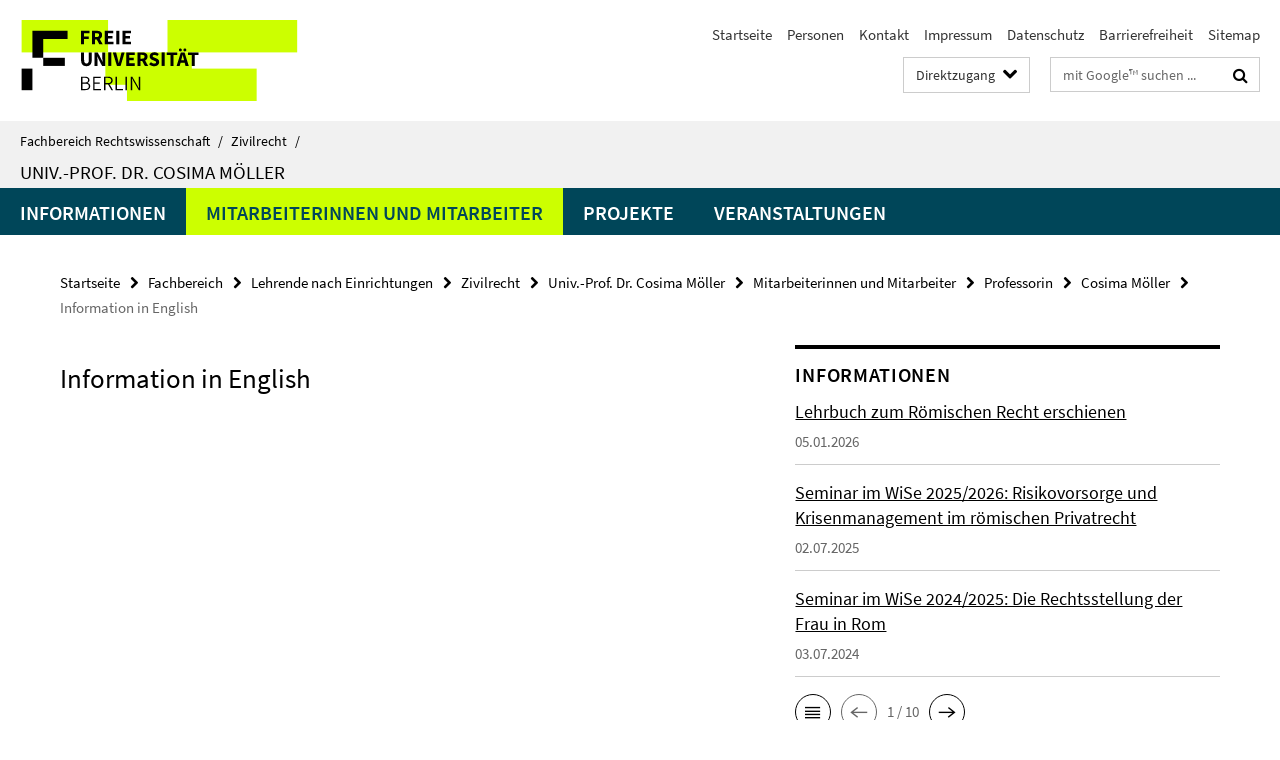

--- FILE ---
content_type: text/html; charset=utf-8
request_url: https://www.jura.fu-berlin.de/fachbereich/einrichtungen/zivilrecht/lehrende/moellerc/index.html?comp=navbar&irq=1&pm=0
body_size: 3369
content:
<!-- BEGIN Fragment default/26011920/navbar-wrapper/12945407/1767971484/?033832:1800 -->
<!-- BEGIN Fragment default/26011920/navbar/c10f424b9eaed4b8679f279446b8c1cf6160ef91/?030832:86400 -->
<nav class="main-nav-container no-print nocontent" style="display: none;"><div class="container main-nav-container-inner"><div class="main-nav-scroll-buttons" style="display:none"><div id="main-nav-btn-scroll-left" role="button"><div class="fa fa-angle-left"></div></div><div id="main-nav-btn-scroll-right" role="button"><div class="fa fa-angle-right"></div></div></div><div class="main-nav-toggle"><span class="main-nav-toggle-text">Menü</span><span class="main-nav-toggle-icon"><span class="line"></span><span class="line"></span><span class="line"></span></span></div><ul class="main-nav level-1" id="fub-main-nav"><li class="main-nav-item level-1" data-index="0" data-menu-item-path="/fachbereich/einrichtungen/zivilrecht/lehrende/moellerc/informationen" data-menu-shortened="0" id="main-nav-item-informationen"><a class="main-nav-item-link level-1" href="/fachbereich/einrichtungen/zivilrecht/lehrende/moellerc/informationen/index.html">Informationen</a></li><li class="main-nav-item level-1 has-children" data-index="1" data-menu-item-path="/fachbereich/einrichtungen/zivilrecht/lehrende/moellerc/mitarbeiter" data-menu-shortened="0" id="main-nav-item-mitarbeiter"><a class="main-nav-item-link level-1" href="/fachbereich/einrichtungen/zivilrecht/lehrende/moellerc/mitarbeiter/index.html">Mitarbeiterinnen und Mitarbeiter</a><div class="icon-has-children"><div class="fa fa-angle-right"></div><div class="fa fa-angle-down"></div><div class="fa fa-angle-up"></div></div><div class="container main-nav-parent level-2" style="display:none"><a class="main-nav-item-link level-1" href="/fachbereich/einrichtungen/zivilrecht/lehrende/moellerc/mitarbeiter/index.html"><span>Zur Übersichtsseite Mitarbeiterinnen und Mitarbeiter</span></a></div><ul class="main-nav level-2"><li class="main-nav-item level-2 has-children" data-menu-item-path="/fachbereich/einrichtungen/zivilrecht/lehrende/moellerc/mitarbeiter/professoren"><a class="main-nav-item-link level-2" href="/fachbereich/einrichtungen/zivilrecht/lehrende/moellerc/mitarbeiter/professoren/index.html">Professorin</a><div class="icon-has-children"><div class="fa fa-angle-right"></div><div class="fa fa-angle-down"></div><div class="fa fa-angle-up"></div></div><ul class="main-nav level-3"><li class="main-nav-item level-3 has-children" data-menu-item-path="/fachbereich/einrichtungen/zivilrecht/lehrende/moellerc/mitarbeiter/professoren/moeller_cosima"><a class="main-nav-item-link level-3" href="/fachbereich/einrichtungen/zivilrecht/lehrende/moellerc/mitarbeiter/professoren/moeller_cosima/index.html">Cosima Möller</a><div class="icon-has-children"><div class="fa fa-angle-right"></div><div class="fa fa-angle-down"></div><div class="fa fa-angle-up"></div></div><ul class="main-nav level-4"><li class="main-nav-item level-4 " data-menu-item-path="/fachbereich/einrichtungen/zivilrecht/lehrende/moellerc/mitarbeiter/professoren/moeller_cosima/bilder_und_fotos"><a class="main-nav-item-link level-4" href="/fachbereich/einrichtungen/zivilrecht/lehrende/moellerc/mitarbeiter/professoren/moeller_cosima/bilder_und_fotos/index.html">Bilder und Fotos</a></li><li class="main-nav-item level-4 " data-menu-item-path="/fachbereich/einrichtungen/zivilrecht/lehrende/moellerc/mitarbeiter/professoren/moeller_cosima/information_in_english"><a class="main-nav-item-link level-4" href="/fachbereich/einrichtungen/zivilrecht/lehrende/moellerc/mitarbeiter/professoren/moeller_cosima/information_in_english/index.html">Information in English</a></li><li class="main-nav-item level-4 " data-menu-item-path="/fachbereich/einrichtungen/zivilrecht/lehrende/moellerc/mitarbeiter/professoren/moeller_cosima/informationen"><a class="main-nav-item-link level-4" href="/fachbereich/einrichtungen/zivilrecht/lehrende/moellerc/mitarbeiter/professoren/moeller_cosima/informationen/index.html">Informationen zu Lehrtätigkeit und Forschung</a></li><li class="main-nav-item level-4 " data-menu-item-path="/fachbereich/einrichtungen/zivilrecht/lehrende/moellerc/mitarbeiter/professoren/moeller_cosima/persinfo"><a class="main-nav-item-link level-4" href="/fachbereich/einrichtungen/zivilrecht/lehrende/moellerc/mitarbeiter/professoren/moeller_cosima/persinfo/index.html">Informationen zur Person</a></li><li class="main-nav-item level-4 " data-menu-item-path="/fachbereich/einrichtungen/zivilrecht/lehrende/moellerc/mitarbeiter/professoren/moeller_cosima/eng"><a class="main-nav-item-link level-4" href="/fachbereich/einrichtungen/zivilrecht/lehrende/moellerc/mitarbeiter/professoren/moeller_cosima/eng/index.html">english version</a></li></ul></li></ul></li><li class="main-nav-item level-2 has-children" data-menu-item-path="/fachbereich/einrichtungen/zivilrecht/lehrende/moellerc/mitarbeiter/sekretariat"><a class="main-nav-item-link level-2" href="/fachbereich/einrichtungen/zivilrecht/lehrende/moellerc/mitarbeiter/sekretariat/index.html">Sekretariat</a><div class="icon-has-children"><div class="fa fa-angle-right"></div><div class="fa fa-angle-down"></div><div class="fa fa-angle-up"></div></div><ul class="main-nav level-3"><li class="main-nav-item level-3 " data-menu-item-path="/fachbereich/einrichtungen/zivilrecht/lehrende/moellerc/mitarbeiter/sekretariat/Kerstin-Oelstrom"><a class="main-nav-item-link level-3" href="/fachbereich/einrichtungen/zivilrecht/lehrende/moellerc/mitarbeiter/sekretariat/Kerstin-Oelstrom/index.html">Kerstin Oelstrom</a></li></ul></li><li class="main-nav-item level-2 has-children" data-menu-item-path="/fachbereich/einrichtungen/zivilrecht/lehrende/moellerc/mitarbeiter/wissenschaftliche_Mitarbeiter"><a class="main-nav-item-link level-2" href="/fachbereich/einrichtungen/zivilrecht/lehrende/moellerc/mitarbeiter/wissenschaftliche_Mitarbeiter/index.html">Wissenschaftliche Mitarbeiter*innen</a><div class="icon-has-children"><div class="fa fa-angle-right"></div><div class="fa fa-angle-down"></div><div class="fa fa-angle-up"></div></div><ul class="main-nav level-3"><li class="main-nav-item level-3 " data-menu-item-path="/fachbereich/einrichtungen/zivilrecht/lehrende/moellerc/mitarbeiter/wissenschaftliche_Mitarbeiter/Peter-Gerd-Sauer"><a class="main-nav-item-link level-3" href="/fachbereich/einrichtungen/zivilrecht/lehrende/moellerc/mitarbeiter/wissenschaftliche_Mitarbeiter/Peter-Gerd-Sauer/index.html">Peter-Gerd Sauer</a></li></ul></li><li class="main-nav-item level-2 " data-menu-item-path="/fachbereich/einrichtungen/zivilrecht/lehrende/moellerc/mitarbeiter/Studentische_Mitarbeiter"><a class="main-nav-item-link level-2" href="/fachbereich/einrichtungen/zivilrecht/lehrende/moellerc/mitarbeiter/Studentische_Mitarbeiter/index.html">Studentische Hilfskräfte</a></li><li class="main-nav-item level-2 " data-menu-item-path="/fachbereich/einrichtungen/zivilrecht/lehrende/moellerc/mitarbeiter/ehemalige_mitarbeiter"><a class="main-nav-item-link level-2" href="/fachbereich/einrichtungen/zivilrecht/lehrende/moellerc/mitarbeiter/ehemalige_mitarbeiter/index.html">Ehemalige Mitarbeiter</a></li></ul></li><li class="main-nav-item level-1 has-children" data-index="2" data-menu-item-path="/fachbereich/einrichtungen/zivilrecht/lehrende/moellerc/projekte" data-menu-shortened="0" id="main-nav-item-projekte"><a class="main-nav-item-link level-1" href="/fachbereich/einrichtungen/zivilrecht/lehrende/moellerc/projekte/index.html">Projekte</a><div class="icon-has-children"><div class="fa fa-angle-right"></div><div class="fa fa-angle-down"></div><div class="fa fa-angle-up"></div></div><div class="container main-nav-parent level-2" style="display:none"><a class="main-nav-item-link level-1" href="/fachbereich/einrichtungen/zivilrecht/lehrende/moellerc/projekte/index.html"><span>Zur Übersichtsseite Projekte</span></a></div><ul class="main-nav level-2"><li class="main-nav-item level-2 has-children" data-menu-item-path="/fachbereich/einrichtungen/zivilrecht/lehrende/moellerc/projekte/Zeit-und-Recht"><a class="main-nav-item-link level-2" href="/fachbereich/einrichtungen/zivilrecht/lehrende/moellerc/projekte/Zeit-und-Recht/index.html">Zeit und Recht</a><div class="icon-has-children"><div class="fa fa-angle-right"></div><div class="fa fa-angle-down"></div><div class="fa fa-angle-up"></div></div><ul class="main-nav level-3"><li class="main-nav-item level-3 " data-menu-item-path="/fachbereich/einrichtungen/zivilrecht/lehrende/moellerc/projekte/Zeit-und-Recht/Workshop-Zeit-und-Recht-2021"><a class="main-nav-item-link level-3" href="/fachbereich/einrichtungen/zivilrecht/lehrende/moellerc/projekte/Zeit-und-Recht/Workshop-Zeit-und-Recht-2021/index.html">Workshop &quot;Zeit und Recht&quot; im März 2021</a></li><li class="main-nav-item level-3 " data-menu-item-path="/fachbereich/einrichtungen/zivilrecht/lehrende/moellerc/projekte/Zeit-und-Recht/Workshop-Zur-Relevanz-von-Zeit-im-Recht"><a class="main-nav-item-link level-3" href="/fachbereich/einrichtungen/zivilrecht/lehrende/moellerc/projekte/Zeit-und-Recht/Workshop-Zur-Relevanz-von-Zeit-im-Recht/index.html">Workshop zur „Relevanz von Zeit im Recht“ im Oktober 2023</a></li></ul></li><li class="main-nav-item level-2 has-children" data-menu-item-path="/fachbereich/einrichtungen/zivilrecht/lehrende/moellerc/projekte/Forschungsprojekt-Die-gromatischen-Traktate-des-Iulius-Frontinus"><a class="main-nav-item-link level-2" href="/fachbereich/einrichtungen/zivilrecht/lehrende/moellerc/projekte/Forschungsprojekt-Die-gromatischen-Traktate-des-Iulius-Frontinus/index.html">Die gromatischen Traktate des Iulius Frontinus (2021-2024)</a><div class="icon-has-children"><div class="fa fa-angle-right"></div><div class="fa fa-angle-down"></div><div class="fa fa-angle-up"></div></div><ul class="main-nav level-3"><li class="main-nav-item level-3 " data-menu-item-path="/fachbereich/einrichtungen/zivilrecht/lehrende/moellerc/projekte/Forschungsprojekt-Die-gromatischen-Traktate-des-Iulius-Frontinus/Bericht_-Die-gromatischen-Traktate-des-Iuluis-Frontinus"><a class="main-nav-item-link level-3" href="/fachbereich/einrichtungen/zivilrecht/lehrende/moellerc/projekte/Forschungsprojekt-Die-gromatischen-Traktate-des-Iulius-Frontinus/Bericht_-Die-gromatischen-Traktate-des-Iuluis-Frontinus/index.html">Projektbeschreibung: Die gromatischen Traktate des Iulius Frontinus</a></li><li class="main-nav-item level-3 " data-menu-item-path="/fachbereich/einrichtungen/zivilrecht/lehrende/moellerc/projekte/Forschungsprojekt-Die-gromatischen-Traktate-des-Iulius-Frontinus/Abschlussbericht_Die-gromatischen-Traktate-des-Iulius-Frontinus"><a class="main-nav-item-link level-3" href="/fachbereich/einrichtungen/zivilrecht/lehrende/moellerc/projekte/Forschungsprojekt-Die-gromatischen-Traktate-des-Iulius-Frontinus/Abschlussbericht_Die-gromatischen-Traktate-des-Iulius-Frontinus/index.html">Abschlussbericht: Die gromatischen Traktate des Iulius Frontinus</a></li></ul></li><li class="main-nav-item level-2 " data-menu-item-path="/fachbereich/einrichtungen/zivilrecht/lehrende/moellerc/projekte/Topoi"><a class="main-nav-item-link level-2" href="/fachbereich/einrichtungen/zivilrecht/lehrende/moellerc/projekte/Topoi/index.html">Excellence Cluster - TOPOI (2007-2019)</a></li><li class="main-nav-item level-2 has-children" data-menu-item-path="/fachbereich/einrichtungen/zivilrecht/lehrende/moellerc/projekte/Fruehere-Projekte---Lateinprojekt"><a class="main-nav-item-link level-2" href="/fachbereich/einrichtungen/zivilrecht/lehrende/moellerc/projekte/Fruehere-Projekte---Lateinprojekt/index.html">Lateinprojekt &quot;Römisches Recht in der Schule&quot; (2008-2012)</a><div class="icon-has-children"><div class="fa fa-angle-right"></div><div class="fa fa-angle-down"></div><div class="fa fa-angle-up"></div></div><ul class="main-nav level-3"><li class="main-nav-item level-3 " data-menu-item-path="/fachbereich/einrichtungen/zivilrecht/lehrende/moellerc/projekte/Fruehere-Projekte---Lateinprojekt/Lateinprojekt"><a class="main-nav-item-link level-3" href="/fachbereich/einrichtungen/zivilrecht/lehrende/moellerc/projekte/Fruehere-Projekte---Lateinprojekt/Lateinprojekt/index.html">Projekt &quot;Römisches Recht in der Schule&quot;</a></li></ul></li></ul></li><li class="main-nav-item level-1 has-children" data-index="3" data-menu-item-path="/fachbereich/einrichtungen/zivilrecht/lehrende/moellerc/veranstaltungen" data-menu-shortened="0" id="main-nav-item-veranstaltungen"><a class="main-nav-item-link level-1" href="/fachbereich/einrichtungen/zivilrecht/lehrende/moellerc/veranstaltungen/index.html">Veranstaltungen</a><div class="icon-has-children"><div class="fa fa-angle-right"></div><div class="fa fa-angle-down"></div><div class="fa fa-angle-up"></div></div><div class="container main-nav-parent level-2" style="display:none"><a class="main-nav-item-link level-1" href="/fachbereich/einrichtungen/zivilrecht/lehrende/moellerc/veranstaltungen/index.html"><span>Zur Übersichtsseite Veranstaltungen</span></a></div><ul class="main-nav level-2"><li class="main-nav-item level-2 " data-menu-item-path="/fachbereich/einrichtungen/zivilrecht/lehrende/moellerc/veranstaltungen/2025_26_WiSe"><a class="main-nav-item-link level-2" href="/fachbereich/einrichtungen/zivilrecht/lehrende/moellerc/veranstaltungen/2025_26_WiSe/index.html">Wintersemester 2025/2026</a></li><li class="main-nav-item level-2 " data-menu-item-path="/fachbereich/einrichtungen/zivilrecht/lehrende/moellerc/veranstaltungen/2025_SoSe"><a class="main-nav-item-link level-2" href="/fachbereich/einrichtungen/zivilrecht/lehrende/moellerc/veranstaltungen/2025_SoSe/index.html">Sommersemester 2025</a></li><li class="main-nav-item level-2 " data-menu-item-path="/fachbereich/einrichtungen/zivilrecht/lehrende/moellerc/veranstaltungen/2024_25_WiSe"><a class="main-nav-item-link level-2" href="/fachbereich/einrichtungen/zivilrecht/lehrende/moellerc/veranstaltungen/2024_25_WiSe/index.html">Wintersemester 2024/2025</a></li><li class="main-nav-item level-2 " data-menu-item-path="/fachbereich/einrichtungen/zivilrecht/lehrende/moellerc/veranstaltungen/2024_SoSe"><a class="main-nav-item-link level-2" href="/fachbereich/einrichtungen/zivilrecht/lehrende/moellerc/veranstaltungen/2024_SoSe/index.html">Sommersemester 2024</a></li><li class="main-nav-item level-2 " data-menu-item-path="/fachbereich/einrichtungen/zivilrecht/lehrende/moellerc/veranstaltungen/2023_24_WiSe"><a class="main-nav-item-link level-2" href="/fachbereich/einrichtungen/zivilrecht/lehrende/moellerc/veranstaltungen/2023_24_WiSe/index.html">Wintersemester 2023/2024</a></li><li class="main-nav-item level-2 " data-menu-item-path="/fachbereich/einrichtungen/zivilrecht/lehrende/moellerc/veranstaltungen/2023_SoSe"><a class="main-nav-item-link level-2" href="/fachbereich/einrichtungen/zivilrecht/lehrende/moellerc/veranstaltungen/2023_SoSe/index.html">Sommersemester 2023</a></li><li class="main-nav-item level-2 " data-menu-item-path="/fachbereich/einrichtungen/zivilrecht/lehrende/moellerc/veranstaltungen/2022_23_WiSe"><a class="main-nav-item-link level-2" href="/fachbereich/einrichtungen/zivilrecht/lehrende/moellerc/veranstaltungen/2022_23_WiSe/index.html">Wintersemester 2022/2023</a></li><li class="main-nav-item level-2 " data-menu-item-path="/fachbereich/einrichtungen/zivilrecht/lehrende/moellerc/veranstaltungen/2022_SoSe"><a class="main-nav-item-link level-2" href="/fachbereich/einrichtungen/zivilrecht/lehrende/moellerc/veranstaltungen/2022_SoSe/index.html">Sommersemester 2022</a></li><li class="main-nav-item level-2 " data-menu-item-path="/fachbereich/einrichtungen/zivilrecht/lehrende/moellerc/veranstaltungen/2021_22_WiSe"><a class="main-nav-item-link level-2" href="/fachbereich/einrichtungen/zivilrecht/lehrende/moellerc/veranstaltungen/2021_22_WiSe/index.html">Wintersemester 2021/2022</a></li><li class="main-nav-item level-2 " data-menu-item-path="/fachbereich/einrichtungen/zivilrecht/lehrende/moellerc/veranstaltungen/2021_SoSe"><a class="main-nav-item-link level-2" href="/fachbereich/einrichtungen/zivilrecht/lehrende/moellerc/veranstaltungen/2021_SoSe/index.html">Sommersemester 2021</a></li><li class="main-nav-item level-2 " data-menu-item-path="/fachbereich/einrichtungen/zivilrecht/lehrende/moellerc/veranstaltungen/2020_21_WiSe"><a class="main-nav-item-link level-2" href="/fachbereich/einrichtungen/zivilrecht/lehrende/moellerc/veranstaltungen/2020_21_WiSe/index.html">Wintersemester 2020/21</a></li><li class="main-nav-item level-2 has-children" data-menu-item-path="/fachbereich/einrichtungen/zivilrecht/lehrende/moellerc/veranstaltungen/20_SoSe"><a class="main-nav-item-link level-2" href="/fachbereich/einrichtungen/zivilrecht/lehrende/moellerc/veranstaltungen/20_SoSe/index.html">Sommersemester 2020</a><div class="icon-has-children"><div class="fa fa-angle-right"></div><div class="fa fa-angle-down"></div><div class="fa fa-angle-up"></div></div><ul class="main-nav level-3"><li class="main-nav-item level-3 " data-menu-item-path="/fachbereich/einrichtungen/zivilrecht/lehrende/moellerc/veranstaltungen/20_SoSe/Kolloquium-Roemische-Rechtsgeschichte"><a class="main-nav-item-link level-3" href="/fachbereich/einrichtungen/zivilrecht/lehrende/moellerc/veranstaltungen/20_SoSe/Kolloquium-Roemische-Rechtsgeschichte/index.html">Kolloquium Römische Rechtsgeschichte</a></li><li class="main-nav-item level-3 " data-menu-item-path="/fachbereich/einrichtungen/zivilrecht/lehrende/moellerc/veranstaltungen/20_SoSe/Uebung-Roemische-Rechtsgeschichte"><a class="main-nav-item-link level-3" href="/fachbereich/einrichtungen/zivilrecht/lehrende/moellerc/veranstaltungen/20_SoSe/Uebung-Roemische-Rechtsgeschichte/index.html">Übung Römische Rechtsgeschichte</a></li><li class="main-nav-item level-3 " data-menu-item-path="/fachbereich/einrichtungen/zivilrecht/lehrende/moellerc/veranstaltungen/20_SoSe/Seminar-Cicero_-De-legibus"><a class="main-nav-item-link level-3" href="/fachbereich/einrichtungen/zivilrecht/lehrende/moellerc/veranstaltungen/20_SoSe/Seminar-Cicero_-De-legibus/index.html">Seminar Cicero, De legibus</a></li><li class="main-nav-item level-3 " data-menu-item-path="/fachbereich/einrichtungen/zivilrecht/lehrende/moellerc/veranstaltungen/20_SoSe/Methodenkurs-Schuldrecht-Allgemeiner-Teil"><a class="main-nav-item-link level-3" href="/fachbereich/einrichtungen/zivilrecht/lehrende/moellerc/veranstaltungen/20_SoSe/Methodenkurs-Schuldrecht-Allgemeiner-Teil/index.html">Methodenkurs Schuldrecht Allgemeiner Teil</a></li><li class="main-nav-item level-3 " data-menu-item-path="/fachbereich/einrichtungen/zivilrecht/lehrende/moellerc/veranstaltungen/20_SoSe/Methodenkurs-Schuldrecht-Allgemeiner-Teil1"><a class="main-nav-item-link level-3" href="/fachbereich/einrichtungen/zivilrecht/lehrende/moellerc/veranstaltungen/20_SoSe/Methodenkurs-Schuldrecht-Allgemeiner-Teil1/index.html">Methodenkurs Schuldrecht Allgemeiner Teil</a></li><li class="main-nav-item level-3 " data-menu-item-path="/fachbereich/einrichtungen/zivilrecht/lehrende/moellerc/veranstaltungen/20_SoSe/Methodenkurs-Schuldrecht-Allgemeiner-Teil2"><a class="main-nav-item-link level-3" href="/fachbereich/einrichtungen/zivilrecht/lehrende/moellerc/veranstaltungen/20_SoSe/Methodenkurs-Schuldrecht-Allgemeiner-Teil2/index.html">Methodenkurs Schuldrecht Allgemeiner Teil</a></li><li class="main-nav-item level-3 " data-menu-item-path="/fachbereich/einrichtungen/zivilrecht/lehrende/moellerc/veranstaltungen/20_SoSe/Latein-fuer-Juristen"><a class="main-nav-item-link level-3" href="/fachbereich/einrichtungen/zivilrecht/lehrende/moellerc/veranstaltungen/20_SoSe/Latein-fuer-Juristen/index.html">Latein für Juristen</a></li></ul></li><li class="main-nav-item level-2 has-children" data-menu-item-path="/fachbereich/einrichtungen/zivilrecht/lehrende/moellerc/veranstaltungen/1920_WiSe"><a class="main-nav-item-link level-2" href="/fachbereich/einrichtungen/zivilrecht/lehrende/moellerc/veranstaltungen/1920_WiSe/index.html">Wintersemester 2019/20</a><div class="icon-has-children"><div class="fa fa-angle-right"></div><div class="fa fa-angle-down"></div><div class="fa fa-angle-up"></div></div><ul class="main-nav level-3"><li class="main-nav-item level-3 " data-menu-item-path="/fachbereich/einrichtungen/zivilrecht/lehrende/moellerc/veranstaltungen/1920_WiSe/Vorlesung-Roemisches-Recht"><a class="main-nav-item-link level-3" href="/fachbereich/einrichtungen/zivilrecht/lehrende/moellerc/veranstaltungen/1920_WiSe/Vorlesung-Roemisches-Recht/index.html">Vorlesung Roemisches Recht</a></li><li class="main-nav-item level-3 " data-menu-item-path="/fachbereich/einrichtungen/zivilrecht/lehrende/moellerc/veranstaltungen/1920_WiSe/Uebung-Roemisches-Recht"><a class="main-nav-item-link level-3" href="/fachbereich/einrichtungen/zivilrecht/lehrende/moellerc/veranstaltungen/1920_WiSe/Uebung-Roemisches-Recht/index.html">Übung Römisches Recht</a></li><li class="main-nav-item level-3 " data-menu-item-path="/fachbereich/einrichtungen/zivilrecht/lehrende/moellerc/veranstaltungen/1920_WiSe/Vorlesung-Roemische-Rechtsgeschichte"><a class="main-nav-item-link level-3" href="/fachbereich/einrichtungen/zivilrecht/lehrende/moellerc/veranstaltungen/1920_WiSe/Vorlesung-Roemische-Rechtsgeschichte/index.html">Vorlesung Römische Rechtsgeschichte</a></li><li class="main-nav-item level-3 " data-menu-item-path="/fachbereich/einrichtungen/zivilrecht/lehrende/moellerc/veranstaltungen/1920_WiSe/Seminar-Privatrechtsgeschichte-des-19_-Jhs_"><a class="main-nav-item-link level-3" href="/fachbereich/einrichtungen/zivilrecht/lehrende/moellerc/veranstaltungen/1920_WiSe/Seminar-Privatrechtsgeschichte-des-19_-Jhs_/index.html">Seminar Privatrechtsgeschichte des 19. Jhs.</a></li><li class="main-nav-item level-3 " data-menu-item-path="/fachbereich/einrichtungen/zivilrecht/lehrende/moellerc/veranstaltungen/1920_WiSe/Methodenkurs-Einfuehrung-in-das-Buergerliche-Recht"><a class="main-nav-item-link level-3" href="/fachbereich/einrichtungen/zivilrecht/lehrende/moellerc/veranstaltungen/1920_WiSe/Methodenkurs-Einfuehrung-in-das-Buergerliche-Recht/index.html">Methodenkurs Einführung in das Bürgerliche Recht</a></li><li class="main-nav-item level-3 " data-menu-item-path="/fachbereich/einrichtungen/zivilrecht/lehrende/moellerc/veranstaltungen/1920_WiSe/Methodenkurs-Roemische-Rechtsgeschichte"><a class="main-nav-item-link level-3" href="/fachbereich/einrichtungen/zivilrecht/lehrende/moellerc/veranstaltungen/1920_WiSe/Methodenkurs-Roemische-Rechtsgeschichte/index.html">Methodenkurs Römische Rechtsgeschichte</a></li></ul></li><li class="main-nav-item level-2 has-children" data-menu-item-path="/fachbereich/einrichtungen/zivilrecht/lehrende/moellerc/veranstaltungen/19_SoSe"><a class="main-nav-item-link level-2" href="/fachbereich/einrichtungen/zivilrecht/lehrende/moellerc/veranstaltungen/19_SoSe/index.html">Sommersemester 2019</a><div class="icon-has-children"><div class="fa fa-angle-right"></div><div class="fa fa-angle-down"></div><div class="fa fa-angle-up"></div></div><ul class="main-nav level-3"><li class="main-nav-item level-3 " data-menu-item-path="/fachbereich/einrichtungen/zivilrecht/lehrende/moellerc/veranstaltungen/19_SoSe/Kolloquium-Roemische-Rechtsgeschichte"><a class="main-nav-item-link level-3" href="/fachbereich/einrichtungen/zivilrecht/lehrende/moellerc/veranstaltungen/19_SoSe/Kolloquium-Roemische-Rechtsgeschichte/index.html">Kolloquium Römische Rechtsgeschichte</a></li><li class="main-nav-item level-3 " data-menu-item-path="/fachbereich/einrichtungen/zivilrecht/lehrende/moellerc/veranstaltungen/19_SoSe/Uebung-Roemische-Rechtsgeschichte"><a class="main-nav-item-link level-3" href="/fachbereich/einrichtungen/zivilrecht/lehrende/moellerc/veranstaltungen/19_SoSe/Uebung-Roemische-Rechtsgeschichte/index.html">Übung Römisches Recht</a></li><li class="main-nav-item level-3 " data-menu-item-path="/fachbereich/einrichtungen/zivilrecht/lehrende/moellerc/veranstaltungen/19_SoSe/Methodenkurs-Schuldrecht-Allgemeiner-Teil1"><a class="main-nav-item-link level-3" href="/fachbereich/einrichtungen/zivilrecht/lehrende/moellerc/veranstaltungen/19_SoSe/Methodenkurs-Schuldrecht-Allgemeiner-Teil1/index.html">Methodenkurs Schuldrecht Allgemeiner Teil</a></li><li class="main-nav-item level-3 " data-menu-item-path="/fachbereich/einrichtungen/zivilrecht/lehrende/moellerc/veranstaltungen/19_SoSe/Methodenkurs-Schuldrecht-Allgemeiner-Teil"><a class="main-nav-item-link level-3" href="/fachbereich/einrichtungen/zivilrecht/lehrende/moellerc/veranstaltungen/19_SoSe/Methodenkurs-Schuldrecht-Allgemeiner-Teil/index.html">Methodenkurs Schuldrecht Allgemeiner Teil</a></li><li class="main-nav-item level-3 " data-menu-item-path="/fachbereich/einrichtungen/zivilrecht/lehrende/moellerc/veranstaltungen/19_SoSe/Latein-fuer-Juristen"><a class="main-nav-item-link level-3" href="/fachbereich/einrichtungen/zivilrecht/lehrende/moellerc/veranstaltungen/19_SoSe/Latein-fuer-Juristen/index.html">Latein für Juristen</a></li></ul></li><li class="main-nav-item level-2 has-children" data-menu-item-path="/fachbereich/einrichtungen/zivilrecht/lehrende/moellerc/veranstaltungen/1819_WiSe"><a class="main-nav-item-link level-2" href="/fachbereich/einrichtungen/zivilrecht/lehrende/moellerc/veranstaltungen/1819_WiSe/index.html">Wintersemester 2018/19</a><div class="icon-has-children"><div class="fa fa-angle-right"></div><div class="fa fa-angle-down"></div><div class="fa fa-angle-up"></div></div><ul class="main-nav level-3"><li class="main-nav-item level-3 " data-menu-item-path="/fachbereich/einrichtungen/zivilrecht/lehrende/moellerc/veranstaltungen/1819_WiSe/Vorlesung-Roemisches-Recht"><a class="main-nav-item-link level-3" href="/fachbereich/einrichtungen/zivilrecht/lehrende/moellerc/veranstaltungen/1819_WiSe/Vorlesung-Roemisches-Recht/index.html">Vorlesung Römisches Recht</a></li><li class="main-nav-item level-3 " data-menu-item-path="/fachbereich/einrichtungen/zivilrecht/lehrende/moellerc/veranstaltungen/1819_WiSe/Uebung-Roemisches-Recht"><a class="main-nav-item-link level-3" href="/fachbereich/einrichtungen/zivilrecht/lehrende/moellerc/veranstaltungen/1819_WiSe/Uebung-Roemisches-Recht/index.html">Übung Römisches Recht</a></li><li class="main-nav-item level-3 " data-menu-item-path="/fachbereich/einrichtungen/zivilrecht/lehrende/moellerc/veranstaltungen/1819_WiSe/Vorlesung-Roemische-Rechtsgeschichte"><a class="main-nav-item-link level-3" href="/fachbereich/einrichtungen/zivilrecht/lehrende/moellerc/veranstaltungen/1819_WiSe/Vorlesung-Roemische-Rechtsgeschichte/index.html">Vorlesung Römische Rechtsgeschichte (SB 1 Grundlagen des Rechts)</a></li><li class="main-nav-item level-3 " data-menu-item-path="/fachbereich/einrichtungen/zivilrecht/lehrende/moellerc/veranstaltungen/1819_WiSe/Methodenkurs-Roemische-Rechtsgeschichte"><a class="main-nav-item-link level-3" href="/fachbereich/einrichtungen/zivilrecht/lehrende/moellerc/veranstaltungen/1819_WiSe/Methodenkurs-Roemische-Rechtsgeschichte/index.html">Methodenkurs Römische Rechtsgeschichte (SB 1 Grundlagen des Rechts)</a></li><li class="main-nav-item level-3 " data-menu-item-path="/fachbereich/einrichtungen/zivilrecht/lehrende/moellerc/veranstaltungen/1819_WiSe/Seminar-Roemische-Juristen"><a class="main-nav-item-link level-3" href="/fachbereich/einrichtungen/zivilrecht/lehrende/moellerc/veranstaltungen/1819_WiSe/Seminar-Roemische-Juristen/index.html">Seminar Römische Juristen</a></li><li class="main-nav-item level-3 " data-menu-item-path="/fachbereich/einrichtungen/zivilrecht/lehrende/moellerc/veranstaltungen/1819_WiSe/Methodenkurs-Einfuehrung-in-das-Buergerliche-Recht"><a class="main-nav-item-link level-3" href="/fachbereich/einrichtungen/zivilrecht/lehrende/moellerc/veranstaltungen/1819_WiSe/Methodenkurs-Einfuehrung-in-das-Buergerliche-Recht/index.html">Methodenkurs Einführung in das Bürgerliche Recht</a></li></ul></li><li class="main-nav-item level-2 has-children" data-menu-item-path="/fachbereich/einrichtungen/zivilrecht/lehrende/moellerc/veranstaltungen/18_SoSe"><a class="main-nav-item-link level-2" href="/fachbereich/einrichtungen/zivilrecht/lehrende/moellerc/veranstaltungen/18_SoSe/index.html">Sommersemester 2018</a><div class="icon-has-children"><div class="fa fa-angle-right"></div><div class="fa fa-angle-down"></div><div class="fa fa-angle-up"></div></div><ul class="main-nav level-3"><li class="main-nav-item level-3 " data-menu-item-path="/fachbereich/einrichtungen/zivilrecht/lehrende/moellerc/veranstaltungen/18_SoSe/Kolloquium-Roemische-Rechtsgeschichte"><a class="main-nav-item-link level-3" href="/fachbereich/einrichtungen/zivilrecht/lehrende/moellerc/veranstaltungen/18_SoSe/Kolloquium-Roemische-Rechtsgeschichte/index.html">Kolloquium Römische Rechtsgeschichte</a></li><li class="main-nav-item level-3 " data-menu-item-path="/fachbereich/einrichtungen/zivilrecht/lehrende/moellerc/veranstaltungen/18_SoSe/Uebung-Roemische-Rechtsgeschichte"><a class="main-nav-item-link level-3" href="/fachbereich/einrichtungen/zivilrecht/lehrende/moellerc/veranstaltungen/18_SoSe/Uebung-Roemische-Rechtsgeschichte/index.html">Übung Römische Rechtsgeschichte</a></li><li class="main-nav-item level-3 " data-menu-item-path="/fachbereich/einrichtungen/zivilrecht/lehrende/moellerc/veranstaltungen/18_SoSe/Seminar-Rechtsstellung-der-Frau-in-Rom"><a class="main-nav-item-link level-3" href="/fachbereich/einrichtungen/zivilrecht/lehrende/moellerc/veranstaltungen/18_SoSe/Seminar-Rechtsstellung-der-Frau-in-Rom/index.html">Seminar Rechtsstellung der Frau in Rom</a></li><li class="main-nav-item level-3 " data-menu-item-path="/fachbereich/einrichtungen/zivilrecht/lehrende/moellerc/veranstaltungen/18_SoSe/Methodenkurs-Schuldrecht-Allgemeiner-Teil1"><a class="main-nav-item-link level-3" href="/fachbereich/einrichtungen/zivilrecht/lehrende/moellerc/veranstaltungen/18_SoSe/Methodenkurs-Schuldrecht-Allgemeiner-Teil1/index.html">Methodenkurs Schuldrecht Allgemeiner Teil</a></li><li class="main-nav-item level-3 " data-menu-item-path="/fachbereich/einrichtungen/zivilrecht/lehrende/moellerc/veranstaltungen/18_SoSe/Methodenkurs-Schuldrecht-Allgemeiner-Teil"><a class="main-nav-item-link level-3" href="/fachbereich/einrichtungen/zivilrecht/lehrende/moellerc/veranstaltungen/18_SoSe/Methodenkurs-Schuldrecht-Allgemeiner-Teil/index.html">Methodenkurs Schuldrecht Allgemeiner Teil</a></li><li class="main-nav-item level-3 " data-menu-item-path="/fachbereich/einrichtungen/zivilrecht/lehrende/moellerc/veranstaltungen/18_SoSe/Latein-fuer-Juristen"><a class="main-nav-item-link level-3" href="/fachbereich/einrichtungen/zivilrecht/lehrende/moellerc/veranstaltungen/18_SoSe/Latein-fuer-Juristen/index.html">Latein für Juristen</a></li></ul></li><li class="main-nav-item level-2 has-children" data-menu-item-path="/fachbereich/einrichtungen/zivilrecht/lehrende/moellerc/veranstaltungen/1718_WiSe"><a class="main-nav-item-link level-2" href="/fachbereich/einrichtungen/zivilrecht/lehrende/moellerc/veranstaltungen/1718_WiSe/index.html">Wintersemester 2017/18</a><div class="icon-has-children"><div class="fa fa-angle-right"></div><div class="fa fa-angle-down"></div><div class="fa fa-angle-up"></div></div><ul class="main-nav level-3"><li class="main-nav-item level-3 " data-menu-item-path="/fachbereich/einrichtungen/zivilrecht/lehrende/moellerc/veranstaltungen/1718_WiSe/Vorlesung-Roemisches-Recht"><a class="main-nav-item-link level-3" href="/fachbereich/einrichtungen/zivilrecht/lehrende/moellerc/veranstaltungen/1718_WiSe/Vorlesung-Roemisches-Recht/index.html">Vorlesung Römisches Recht</a></li><li class="main-nav-item level-3 " data-menu-item-path="/fachbereich/einrichtungen/zivilrecht/lehrende/moellerc/veranstaltungen/1718_WiSe/Uebung-Roemisches-Recht"><a class="main-nav-item-link level-3" href="/fachbereich/einrichtungen/zivilrecht/lehrende/moellerc/veranstaltungen/1718_WiSe/Uebung-Roemisches-Recht/index.html">Übung Römisches Recht</a></li><li class="main-nav-item level-3 " data-menu-item-path="/fachbereich/einrichtungen/zivilrecht/lehrende/moellerc/veranstaltungen/1718_WiSe/Vorlesung-Roemische-Rechtsgeschichte"><a class="main-nav-item-link level-3" href="/fachbereich/einrichtungen/zivilrecht/lehrende/moellerc/veranstaltungen/1718_WiSe/Vorlesung-Roemische-Rechtsgeschichte/index.html">Vorlesung Römische Rechtsgeschichte</a></li><li class="main-nav-item level-3 " data-menu-item-path="/fachbereich/einrichtungen/zivilrecht/lehrende/moellerc/veranstaltungen/1718_WiSe/Methodenkurs_-Roemische-Rechtsgeschichte-_SB-1-Grundlagen-des-Rechts_"><a class="main-nav-item-link level-3" href="/fachbereich/einrichtungen/zivilrecht/lehrende/moellerc/veranstaltungen/1718_WiSe/Methodenkurs_-Roemische-Rechtsgeschichte-_SB-1-Grundlagen-des-Rechts_/index.html">Methodenkurs: Römische Rechtsgeschichte (SB 1 Grundlagen des Rechts)</a></li><li class="main-nav-item level-3 " data-menu-item-path="/fachbereich/einrichtungen/zivilrecht/lehrende/moellerc/veranstaltungen/1718_WiSe/Seminar-Roemisches-Sachenrecht"><a class="main-nav-item-link level-3" href="/fachbereich/einrichtungen/zivilrecht/lehrende/moellerc/veranstaltungen/1718_WiSe/Seminar-Roemisches-Sachenrecht/index.html">Das römische Sachenrecht</a></li><li class="main-nav-item level-3 " data-menu-item-path="/fachbereich/einrichtungen/zivilrecht/lehrende/moellerc/veranstaltungen/1718_WiSe/Methodenkurs-Besonderer-Teil-des-Schuldrechts"><a class="main-nav-item-link level-3" href="/fachbereich/einrichtungen/zivilrecht/lehrende/moellerc/veranstaltungen/1718_WiSe/Methodenkurs-Besonderer-Teil-des-Schuldrechts/index.html">Methodenkurs Besonderer Teil des Schuldrechts</a></li></ul></li><li class="main-nav-item level-2 has-children" data-menu-item-path="/fachbereich/einrichtungen/zivilrecht/lehrende/moellerc/veranstaltungen/17_SoSe"><a class="main-nav-item-link level-2" href="/fachbereich/einrichtungen/zivilrecht/lehrende/moellerc/veranstaltungen/17_SoSe/index.html">Sommersemester 2017</a><div class="icon-has-children"><div class="fa fa-angle-right"></div><div class="fa fa-angle-down"></div><div class="fa fa-angle-up"></div></div><ul class="main-nav level-3"><li class="main-nav-item level-3 " data-menu-item-path="/fachbereich/einrichtungen/zivilrecht/lehrende/moellerc/veranstaltungen/17_SoSe/Vorlesung-Sachenrecht"><a class="main-nav-item-link level-3" href="/fachbereich/einrichtungen/zivilrecht/lehrende/moellerc/veranstaltungen/17_SoSe/Vorlesung-Sachenrecht/index.html">Vorlesung Sachenrecht</a></li><li class="main-nav-item level-3 " data-menu-item-path="/fachbereich/einrichtungen/zivilrecht/lehrende/moellerc/veranstaltungen/17_SoSe/Uebung-Roemische-Rechtsgeschichte"><a class="main-nav-item-link level-3" href="/fachbereich/einrichtungen/zivilrecht/lehrende/moellerc/veranstaltungen/17_SoSe/Uebung-Roemische-Rechtsgeschichte/index.html">Übung Römische Rechtsgeschichte</a></li><li class="main-nav-item level-3 " data-menu-item-path="/fachbereich/einrichtungen/zivilrecht/lehrende/moellerc/veranstaltungen/17_SoSe/Seminar-Roemisches-Vertragsrecht"><a class="main-nav-item-link level-3" href="/fachbereich/einrichtungen/zivilrecht/lehrende/moellerc/veranstaltungen/17_SoSe/Seminar-Roemisches-Vertragsrecht/index.html">Seminar Römisches Vertragsrecht</a></li><li class="main-nav-item level-3 " data-menu-item-path="/fachbereich/einrichtungen/zivilrecht/lehrende/moellerc/veranstaltungen/17_SoSe/Colloquium-Roemische-Rechtsgeschichte"><a class="main-nav-item-link level-3" href="/fachbereich/einrichtungen/zivilrecht/lehrende/moellerc/veranstaltungen/17_SoSe/Colloquium-Roemische-Rechtsgeschichte/index.html">Colloquium Römische Rechtsgeschichte</a></li><li class="main-nav-item level-3 " data-menu-item-path="/fachbereich/einrichtungen/zivilrecht/lehrende/moellerc/veranstaltungen/17_SoSe/Latein-fuer-Juristen"><a class="main-nav-item-link level-3" href="/fachbereich/einrichtungen/zivilrecht/lehrende/moellerc/veranstaltungen/17_SoSe/Latein-fuer-Juristen/index.html">Latein für Juristen</a></li><li class="main-nav-item level-3 " data-menu-item-path="/fachbereich/einrichtungen/zivilrecht/lehrende/moellerc/veranstaltungen/17_SoSe/MK-Allgemeines-Schuldrecht"><a class="main-nav-item-link level-3" href="/fachbereich/einrichtungen/zivilrecht/lehrende/moellerc/veranstaltungen/17_SoSe/MK-Allgemeines-Schuldrecht/index.html">MK Allgemeines Schuldrecht</a></li><li class="main-nav-item level-3 " data-menu-item-path="/fachbereich/einrichtungen/zivilrecht/lehrende/moellerc/veranstaltungen/17_SoSe/MK-Allgemeines-Schuldrecht1"><a class="main-nav-item-link level-3" href="/fachbereich/einrichtungen/zivilrecht/lehrende/moellerc/veranstaltungen/17_SoSe/MK-Allgemeines-Schuldrecht1/index.html">MK Allgemeines Schuldrecht</a></li><li class="main-nav-item level-3 " data-menu-item-path="/fachbereich/einrichtungen/zivilrecht/lehrende/moellerc/veranstaltungen/17_SoSe/MK-Sachenrecht"><a class="main-nav-item-link level-3" href="/fachbereich/einrichtungen/zivilrecht/lehrende/moellerc/veranstaltungen/17_SoSe/MK-Sachenrecht/index.html">MK Sachenrecht</a></li></ul></li><li class="main-nav-item level-2 has-children" data-menu-item-path="/fachbereich/einrichtungen/zivilrecht/lehrende/moellerc/veranstaltungen/1617_WiSe"><a class="main-nav-item-link level-2" href="/fachbereich/einrichtungen/zivilrecht/lehrende/moellerc/veranstaltungen/1617_WiSe/index.html">Wintersemester 2016/17</a><div class="icon-has-children"><div class="fa fa-angle-right"></div><div class="fa fa-angle-down"></div><div class="fa fa-angle-up"></div></div><ul class="main-nav level-3"><li class="main-nav-item level-3 " data-menu-item-path="/fachbereich/einrichtungen/zivilrecht/lehrende/moellerc/veranstaltungen/1617_WiSe/1Vorlesung-Roemisches-Recht-_Modul_-Roemisches-Recht-und-Europaeische-Rechtsgeschichte_"><a class="main-nav-item-link level-3" href="/fachbereich/einrichtungen/zivilrecht/lehrende/moellerc/veranstaltungen/1617_WiSe/1Vorlesung-Roemisches-Recht-_Modul_-Roemisches-Recht-und-Europaeische-Rechtsgeschichte_/index.html">Vorlesung Römisches Recht (Modul: Römisches Recht und Europäische Rechtsgeschichte)</a></li><li class="main-nav-item level-3 " data-menu-item-path="/fachbereich/einrichtungen/zivilrecht/lehrende/moellerc/veranstaltungen/1617_WiSe/2Uebung_-Roemsiches-Recht-_Modul_-Roemisches-Recht-und-Europaeische-Rechtsgeschichte_"><a class="main-nav-item-link level-3" href="/fachbereich/einrichtungen/zivilrecht/lehrende/moellerc/veranstaltungen/1617_WiSe/2Uebung_-Roemsiches-Recht-_Modul_-Roemisches-Recht-und-Europaeische-Rechtsgeschichte_/index.html">Übung: Römisches Recht (Modul: Römisches Recht und Europäische Rechtsgeschichte)</a></li><li class="main-nav-item level-3 " data-menu-item-path="/fachbereich/einrichtungen/zivilrecht/lehrende/moellerc/veranstaltungen/1617_WiSe/3Vorlesung_-Roemische-Rechtsgeschichte-_SB-1-Grundlagen-des-Rechts_"><a class="main-nav-item-link level-3" href="/fachbereich/einrichtungen/zivilrecht/lehrende/moellerc/veranstaltungen/1617_WiSe/3Vorlesung_-Roemische-Rechtsgeschichte-_SB-1-Grundlagen-des-Rechts_/index.html">Vorlesung: Römische Rechtsgeschichte (SB 1 Grundlagen des Rechts)</a></li><li class="main-nav-item level-3 " data-menu-item-path="/fachbereich/einrichtungen/zivilrecht/lehrende/moellerc/veranstaltungen/1617_WiSe/4Methodenkurs_-Roemische-Rechtsgeschichte-_SB-1-Grundlagen-des-Rechts_"><a class="main-nav-item-link level-3" href="/fachbereich/einrichtungen/zivilrecht/lehrende/moellerc/veranstaltungen/1617_WiSe/4Methodenkurs_-Roemische-Rechtsgeschichte-_SB-1-Grundlagen-des-Rechts_/index.html">Methodenkurs: Römische Rechtsgeschichte (SB 1 Grundlagen des Rechts)</a></li><li class="main-nav-item level-3 " data-menu-item-path="/fachbereich/einrichtungen/zivilrecht/lehrende/moellerc/veranstaltungen/1617_WiSe/Seminar"><a class="main-nav-item-link level-3" href="/fachbereich/einrichtungen/zivilrecht/lehrende/moellerc/veranstaltungen/1617_WiSe/Seminar/index.html">Seminar: Römisches Recht im 20. Jahrhundert (Modul: Thematische Vertiefung)</a></li></ul></li><li class="main-nav-item level-2 has-children" data-menu-item-path="/fachbereich/einrichtungen/zivilrecht/lehrende/moellerc/veranstaltungen/16_SoSe1"><a class="main-nav-item-link level-2" href="/fachbereich/einrichtungen/zivilrecht/lehrende/moellerc/veranstaltungen/16_SoSe1/index.html">Sommersemester 2016</a><div class="icon-has-children"><div class="fa fa-angle-right"></div><div class="fa fa-angle-down"></div><div class="fa fa-angle-up"></div></div><ul class="main-nav level-3"><li class="main-nav-item level-3 " data-menu-item-path="/fachbereich/einrichtungen/zivilrecht/lehrende/moellerc/veranstaltungen/16_SoSe1/1Uebung-Roemisches-Recht"><a class="main-nav-item-link level-3" href="/fachbereich/einrichtungen/zivilrecht/lehrende/moellerc/veranstaltungen/16_SoSe1/1Uebung-Roemisches-Recht/index.html">Übung Römische Rechtsgeschichte</a></li><li class="main-nav-item level-3 " data-menu-item-path="/fachbereich/einrichtungen/zivilrecht/lehrende/moellerc/veranstaltungen/16_SoSe1/2Seminar-Roemisches-Deliktsrecht"><a class="main-nav-item-link level-3" href="/fachbereich/einrichtungen/zivilrecht/lehrende/moellerc/veranstaltungen/16_SoSe1/2Seminar-Roemisches-Deliktsrecht/index.html">Seminar Römisches Deliktsrecht</a></li><li class="main-nav-item level-3 " data-menu-item-path="/fachbereich/einrichtungen/zivilrecht/lehrende/moellerc/veranstaltungen/16_SoSe1/3Colloquium-Deutsches-und-Europaeisches-Verbraucherprivatrecht6"><a class="main-nav-item-link level-3" href="/fachbereich/einrichtungen/zivilrecht/lehrende/moellerc/veranstaltungen/16_SoSe1/3Colloquium-Deutsches-und-Europaeisches-Verbraucherprivatrecht6/index.html">Colloquium Deutsches und Europäisches Verbraucherprivatrecht6</a></li><li class="main-nav-item level-3 " data-menu-item-path="/fachbereich/einrichtungen/zivilrecht/lehrende/moellerc/veranstaltungen/16_SoSe1/4Vorlesung-Latein-fuer-Juristen"><a class="main-nav-item-link level-3" href="/fachbereich/einrichtungen/zivilrecht/lehrende/moellerc/veranstaltungen/16_SoSe1/4Vorlesung-Latein-fuer-Juristen/index.html">Vorlesung Latein für Juristen</a></li><li class="main-nav-item level-3 " data-menu-item-path="/fachbereich/einrichtungen/zivilrecht/lehrende/moellerc/veranstaltungen/16_SoSe1/5Methodenkurs-Allgemeines-Schuldrecht-I"><a class="main-nav-item-link level-3" href="/fachbereich/einrichtungen/zivilrecht/lehrende/moellerc/veranstaltungen/16_SoSe1/5Methodenkurs-Allgemeines-Schuldrecht-I/index.html">Methodenkurs Allgemeines Schuldrecht</a></li><li class="main-nav-item level-3 " data-menu-item-path="/fachbereich/einrichtungen/zivilrecht/lehrende/moellerc/veranstaltungen/16_SoSe1/6Methodenkurs-Allgemeines-Schuldrecht-II"><a class="main-nav-item-link level-3" href="/fachbereich/einrichtungen/zivilrecht/lehrende/moellerc/veranstaltungen/16_SoSe1/6Methodenkurs-Allgemeines-Schuldrecht-II/index.html">Methodenkurs Allgemeines Schuldrecht</a></li></ul></li><li class="main-nav-item level-2 has-children" data-menu-item-path="/fachbereich/einrichtungen/zivilrecht/lehrende/moellerc/veranstaltungen/1516_WiSe"><a class="main-nav-item-link level-2" href="/fachbereich/einrichtungen/zivilrecht/lehrende/moellerc/veranstaltungen/1516_WiSe/index.html">Wintersemester 2015/16</a><div class="icon-has-children"><div class="fa fa-angle-right"></div><div class="fa fa-angle-down"></div><div class="fa fa-angle-up"></div></div><ul class="main-nav level-3"><li class="main-nav-item level-3 " data-menu-item-path="/fachbereich/einrichtungen/zivilrecht/lehrende/moellerc/veranstaltungen/1516_WiSe/1Vorlesung-Roemisches-Recht-_Modul_-Roemisches-Recht-und-Europaeische-Rechtsgeschichte_"><a class="main-nav-item-link level-3" href="/fachbereich/einrichtungen/zivilrecht/lehrende/moellerc/veranstaltungen/1516_WiSe/1Vorlesung-Roemisches-Recht-_Modul_-Roemisches-Recht-und-Europaeische-Rechtsgeschichte_/index.html">Vorlesung Römisches Recht (Modul: Römisches Recht und Europäische Rechtsgeschichte)</a></li><li class="main-nav-item level-3 " data-menu-item-path="/fachbereich/einrichtungen/zivilrecht/lehrende/moellerc/veranstaltungen/1516_WiSe/2Uebung_-Roemsiches-Recht-_Modul_-Roemisches-Recht-und-Europaeische-Rechtsgeschichte_"><a class="main-nav-item-link level-3" href="/fachbereich/einrichtungen/zivilrecht/lehrende/moellerc/veranstaltungen/1516_WiSe/2Uebung_-Roemsiches-Recht-_Modul_-Roemisches-Recht-und-Europaeische-Rechtsgeschichte_/index.html">Übung: Römisches Recht (Modul: Römisches Recht und Europäische Rechtsgeschichte)</a></li><li class="main-nav-item level-3 " data-menu-item-path="/fachbereich/einrichtungen/zivilrecht/lehrende/moellerc/veranstaltungen/1516_WiSe/3Vorlesung_-Roemische-Rechtsgeschichte-_SB-1-Grundlagen-des-Rechts_"><a class="main-nav-item-link level-3" href="/fachbereich/einrichtungen/zivilrecht/lehrende/moellerc/veranstaltungen/1516_WiSe/3Vorlesung_-Roemische-Rechtsgeschichte-_SB-1-Grundlagen-des-Rechts_/index.html">Vorlesung: Römische Rechtsgeschichte (SB 1 Grundlagen des Rechts)</a></li><li class="main-nav-item level-3 " data-menu-item-path="/fachbereich/einrichtungen/zivilrecht/lehrende/moellerc/veranstaltungen/1516_WiSe/4Methodenkurs_-Roemische-Rechtsgeschichte-_SB-1-Grundlagen-des-Rechts_"><a class="main-nav-item-link level-3" href="/fachbereich/einrichtungen/zivilrecht/lehrende/moellerc/veranstaltungen/1516_WiSe/4Methodenkurs_-Roemische-Rechtsgeschichte-_SB-1-Grundlagen-des-Rechts_/index.html">Methodenkurs: Römische Rechtsgeschichte (SB 1 Grundlagen des Rechts)</a></li><li class="main-nav-item level-3 " data-menu-item-path="/fachbereich/einrichtungen/zivilrecht/lehrende/moellerc/veranstaltungen/1516_WiSe/Seminar"><a class="main-nav-item-link level-3" href="/fachbereich/einrichtungen/zivilrecht/lehrende/moellerc/veranstaltungen/1516_WiSe/Seminar/index.html">Seminar: Rechtsquellen und Juristen (Modul: Thematische Vertiefung)</a></li></ul></li></ul></li></ul></div><div class="main-nav-flyout-global"><div class="container"></div><button id="main-nav-btn-flyout-close" type="button"><div id="main-nav-btn-flyout-close-container"><i class="fa fa-angle-up"></i></div></button></div></nav><script type="text/javascript">$(document).ready(function () { Luise.Navigation.init(); });</script><!-- END Fragment default/26011920/navbar/c10f424b9eaed4b8679f279446b8c1cf6160ef91/?030832:86400 -->
<!-- END Fragment default/26011920/navbar-wrapper/12945407/1767971484/?033832:1800 -->


--- FILE ---
content_type: text/html; charset=utf-8
request_url: https://www.jura.fu-berlin.de/fachbereich/einrichtungen/zivilrecht/lehrende/moellerc/informationen/index.html?irq=1&page=1
body_size: 1044
content:
<!-- BEGIN Fragment default/26011920/news-box-wrapper/1/12945538/1631709857/?031025:113 -->
<!-- BEGIN Fragment default/26011920/news-box/1/f1e5e3439a157a51ca59fd000bc5f37b6352a61d/?040832:3600 -->
<a href="/fachbereich/einrichtungen/zivilrecht/lehrende/moellerc/informationen/Lehrbuch-zum-Roemischen-Recht-erschienen.html"><div class="box-news-list-v1-element"><p class="box-news-list-v1-title"><span>Lehrbuch zum Römischen Recht erschienen</span></p><p class="box-news-list-v1-date">05.01.2026</p></div></a><a href="/fachbereich/einrichtungen/zivilrecht/lehrende/moellerc/informationen/Seminar-WiSe-2025_2026-Risikovorsorge-und-Krisenmanagememt-im-roem_-Privatrecht.html"><div class="box-news-list-v1-element"><p class="box-news-list-v1-title"><span>Seminar im WiSe 2025/2026: Risikovorsorge und Krisenmanagement im römischen Privatrecht</span></p><p class="box-news-list-v1-date">02.07.2025</p></div></a><a href="/fachbereich/einrichtungen/zivilrecht/lehrende/moellerc/informationen/Seminar-WiSe-2024_25---Die-Rechtsstellung-der-Frau-in-Rom.html"><div class="box-news-list-v1-element"><p class="box-news-list-v1-title"><span>Seminar im WiSe 2024/2025: Die Rechtsstellung der Frau in Rom</span></p><p class="box-news-list-v1-date">03.07.2024</p></div></a><div class="cms-box-prev-next-nav box-news-list-v1-nav"><a class="cms-box-prev-next-nav-overview box-news-list-v1-nav-overview" href="/fachbereich/einrichtungen/zivilrecht/lehrende/moellerc/informationen/index.html" rel="contents" role="button" title="Übersicht Informationen"><span class="icon-cds icon-cds-overview"></span></a><span class="cms-box-prev-next-nav-arrow-prev disabled box-news-list-v1-nav-arrow-prev" title="zurück blättern"><span class="icon-cds icon-cds-arrow-prev disabled"></span></span><span class="cms-box-prev-next-nav-pagination box-news-list-v1-pagination" title="Seite 1 von insgesamt 10 Seiten"> 1 / 10 </span><span class="cms-box-prev-next-nav-arrow-next box-news-list-v1-nav-arrow-next" data-ajax-url="/fachbereich/einrichtungen/zivilrecht/lehrende/moellerc/informationen/index.html?irq=1&amp;page=2" onclick="Luise.AjaxBoxNavigation.onClick(event, this)" rel="next" role="button" title="weiter blättern"><span class="icon-cds icon-cds-arrow-next"></span></span></div><!-- END Fragment default/26011920/news-box/1/f1e5e3439a157a51ca59fd000bc5f37b6352a61d/?040832:3600 -->
<!-- END Fragment default/26011920/news-box-wrapper/1/12945538/1631709857/?031025:113 -->


--- FILE ---
content_type: application/javascript
request_url: https://www.jura.fu-berlin.de/assets/default2/henry-55a2f6b1df7f8729fca2d550689240e9.js
body_size: 7883
content:
/* ========================================================================
 * Bootstrap: alert.js v3.0.3
 * http://getbootstrap.com/javascript/#alerts
 * ========================================================================
 * Copyright 2011-2014 Twitter, Inc.
 * Licensed under MIT (https://github.com/twbs/bootstrap/blob/master/LICENSE)
 * ======================================================================== */
+function(e){"use strict";var t='[data-dismiss="alert"]',n=function(n){e(n).on("click",t,this.close)};n.prototype.close=function(t){function n(){r.trigger("closed.bs.alert").remove()}var i=e(this),a=i.attr("data-target");a||(a=i.attr("href"),a=a&&a.replace(/.*(?=#[^\s]*$)/,""));var r=e(a);t&&t.preventDefault(),r.length||(r=i.hasClass("alert")?i:i.parent()),r.trigger(t=e.Event("close.bs.alert")),t.isDefaultPrevented()||(r.removeClass("in"),e.support.transition&&r.hasClass("fade")?r.one(e.support.transition.end,n).emulateTransitionEnd(150):n())};var i=e.fn.alert;e.fn.alert=function(t){return this.each(function(){var i=e(this),a=i.data("bs.alert");a||i.data("bs.alert",a=new n(this)),"string"==typeof t&&a[t].call(i)})},e.fn.alert.Constructor=n,e.fn.alert.noConflict=function(){return e.fn.alert=i,this},e(document).on("click.bs.alert.data-api",t,n.prototype.close)}(jQuery),/* ========================================================================
 * Bootstrap: button.js v3.0.3
 * http://getbootstrap.com/javascript/#buttons
 * ========================================================================
 * Copyright 2011-2014 Twitter, Inc.
 * Licensed under MIT (https://github.com/twbs/bootstrap/blob/master/LICENSE)
 * ======================================================================== */
+function(e){"use strict";var t=function(n,i){this.$element=e(n),this.options=e.extend({},t.DEFAULTS,i),this.isLoading=!1};t.DEFAULTS={loadingText:"loading..."},t.prototype.setState=function(t){var n="disabled",i=this.$element,a=i.is("input")?"val":"html",r=i.data();t+="Text",r.resetText||i.data("resetText",i[a]()),i[a](r[t]||this.options[t]),setTimeout(e.proxy(function(){"loadingText"==t?(this.isLoading=!0,i.addClass(n).attr(n,n)):this.isLoading&&(this.isLoading=!1,i.removeClass(n).removeAttr(n))},this),0)},t.prototype.toggle=function(){var e=!0,t=this.$element.closest('[data-toggle="buttons"]');if(t.length){var n=this.$element.find("input");"radio"==n.prop("type")&&(n.prop("checked")&&this.$element.hasClass("active")?e=!1:t.find(".active").removeClass("active")),e&&n.prop("checked",!this.$element.hasClass("active")).trigger("change")}e&&this.$element.toggleClass("active")};var n=e.fn.button;e.fn.button=function(n){return this.each(function(){var i=e(this),a=i.data("bs.button"),r="object"==typeof n&&n;a||i.data("bs.button",a=new t(this,r)),"toggle"==n?a.toggle():n&&a.setState(n)})},e.fn.button.Constructor=t,e.fn.button.noConflict=function(){return e.fn.button=n,this},e(document).on("click.bs.button.data-api","[data-toggle^=button]",function(t){var n=e(t.target);n.hasClass("btn")||(n=n.closest(".btn")),n.button("toggle"),t.preventDefault()})}(jQuery),/* ========================================================================
 * Bootstrap: carousel.js v3.0.3
 * http://getbootstrap.com/javascript/#carousel
 * ========================================================================
 * Copyright 2011-2014 Twitter, Inc.
 * Licensed under MIT (https://github.com/twbs/bootstrap/blob/master/LICENSE)
 * ======================================================================== */
+function(e){"use strict";var t=function(t,n){this.$element=e(t),this.$indicators=this.$element.find(".carousel-indicators"),this.options=n,this.paused=this.sliding=this.interval=this.$active=this.$items=null,"hover"==this.options.pause&&this.$element.on("mouseenter",e.proxy(this.pause,this)).on("mouseleave",e.proxy(this.cycle,this))};t.DEFAULTS={interval:5e3,pause:"hover",wrap:!0},t.prototype.cycle=function(t){return t||(this.paused=!1),this.interval&&clearInterval(this.interval),this.options.interval&&!this.paused&&(this.interval=setInterval(e.proxy(this.next,this),this.options.interval)),this},t.prototype.getActiveIndex=function(){return this.$active=this.$element.find(".item.active"),this.$items=this.$active.parent().children(),this.$items.index(this.$active)},t.prototype.to=function(t){var n=this,i=this.getActiveIndex();return t>this.$items.length-1||0>t?void 0:this.sliding?this.$element.one("slid.bs.carousel",function(){n.to(t)}):i==t?this.pause().cycle():this.slide(t>i?"next":"prev",e(this.$items[t]))},t.prototype.pause=function(t){return t||(this.paused=!0),this.$element.find(".next, .prev").length&&e.support.transition&&(this.$element.trigger(e.support.transition.end),this.cycle(!0)),this.interval=clearInterval(this.interval),this},t.prototype.next=function(){return this.sliding?void 0:this.slide("next")},t.prototype.prev=function(){return this.sliding?void 0:this.slide("prev")},t.prototype.slide=function(t,n){var i=this.$element.find(".item.active"),a=n||i[t](),r=this.interval,o="next"==t?"left":"right",s="next"==t?"first":"last",l=this;if(!a.length){if(!this.options.wrap)return;a=this.$element.find(".item")[s]()}if(a.hasClass("active"))return this.sliding=!1;var c=e.Event("slide.bs.carousel",{relatedTarget:a[0],direction:o});return this.$element.trigger(c),c.isDefaultPrevented()?void 0:(this.sliding=!0,r&&this.pause(),this.$indicators.length&&(this.$indicators.find(".active").removeClass("active"),this.$element.one("slid.bs.carousel",function(){var t=e(l.$indicators.children()[l.getActiveIndex()]);t&&t.addClass("active")})),e.support.transition&&this.$element.hasClass("slide")?(a.addClass(t),a[0].offsetWidth,i.addClass(o),a.addClass(o),i.one(e.support.transition.end,function(){a.removeClass([t,o].join(" ")).addClass("active"),i.removeClass(["active",o].join(" ")),l.sliding=!1,setTimeout(function(){l.$element.trigger("slid.bs.carousel")},0)}).emulateTransitionEnd(1e3*i.css("transition-duration").slice(0,-1))):(i.removeClass("active"),a.addClass("active"),this.sliding=!1,this.$element.trigger("slid.bs.carousel")),r&&this.cycle(),this)};var n=e.fn.carousel;e.fn.carousel=function(n){return this.each(function(){var i=e(this),a=i.data("bs.carousel"),r=e.extend({},t.DEFAULTS,i.data(),"object"==typeof n&&n),o="string"==typeof n?n:r.slide;a||i.data("bs.carousel",a=new t(this,r)),"number"==typeof n?a.to(n):o?a[o]():r.interval&&a.pause().cycle()})},e.fn.carousel.Constructor=t,e.fn.carousel.noConflict=function(){return e.fn.carousel=n,this},e(document).on("click.bs.carousel.data-api","[data-slide], [data-slide-to]",function(t){var n,i=e(this),a=e(i.attr("data-target")||(n=i.attr("href"))&&n.replace(/.*(?=#[^\s]+$)/,"")),r=e.extend({},a.data(),i.data()),o=i.attr("data-slide-to");o&&(r.interval=!1),a.carousel(r),(o=i.attr("data-slide-to"))&&a.data("bs.carousel").to(o),t.preventDefault()}),e(window).on("load",function(){e('[data-ride="carousel"]').each(function(){var t=e(this);t.carousel(t.data())})})}(jQuery),/* ========================================================================
 * Bootstrap: collapse.js v3.0.3
 * http://getbootstrap.com/javascript/#collapse
 * ========================================================================
 * Copyright 2011-2014 Twitter, Inc.
 * Licensed under MIT (https://github.com/twbs/bootstrap/blob/master/LICENSE)
 * ======================================================================== */
+function(e){"use strict";var t=function(n,i){this.$element=e(n),this.options=e.extend({},t.DEFAULTS,i),this.transitioning=null,this.options.parent&&(this.$parent=e(this.options.parent)),this.options.toggle&&this.toggle()};t.DEFAULTS={toggle:!0},t.prototype.dimension=function(){var e=this.$element.hasClass("width");return e?"width":"height"},t.prototype.show=function(){if(!this.transitioning&&!this.$element.hasClass("in")){var t=e.Event("show.bs.collapse");if(this.$element.trigger(t),!t.isDefaultPrevented()){var n=this.$parent&&this.$parent.find("> .panel > .in");if(n&&n.length){var i=n.data("bs.collapse");if(i&&i.transitioning)return;n.collapse("hide"),i||n.data("bs.collapse",null)}var a=this.dimension();this.$element.removeClass("collapse").addClass("collapsing")[a](0),this.transitioning=1;var r=function(){this.$element.removeClass("collapsing").addClass("collapse in")[a]("auto"),this.transitioning=0,this.$element.trigger("shown.bs.collapse")};if(!e.support.transition)return r.call(this);var o=e.camelCase(["scroll",a].join("-"));this.$element.one(e.support.transition.end,e.proxy(r,this)).emulateTransitionEnd(350)[a](this.$element[0][o])}}},t.prototype.hide=function(){if(!this.transitioning&&this.$element.hasClass("in")){var t=e.Event("hide.bs.collapse");if(this.$element.trigger(t),!t.isDefaultPrevented()){var n=this.dimension();this.$element[n](this.$element[n]())[0].offsetHeight,this.$element.addClass("collapsing").removeClass("collapse").removeClass("in"),this.transitioning=1;var i=function(){this.transitioning=0,this.$element.trigger("hidden.bs.collapse").removeClass("collapsing").addClass("collapse")};return e.support.transition?void this.$element[n](0).one(e.support.transition.end,e.proxy(i,this)).emulateTransitionEnd(350):i.call(this)}}},t.prototype.toggle=function(){this[this.$element.hasClass("in")?"hide":"show"]()};var n=e.fn.collapse;e.fn.collapse=function(n){return this.each(function(){var i=e(this),a=i.data("bs.collapse"),r=e.extend({},t.DEFAULTS,i.data(),"object"==typeof n&&n);!a&&r.toggle&&"show"==n&&(n=!n),a||i.data("bs.collapse",a=new t(this,r)),"string"==typeof n&&a[n]()})},e.fn.collapse.Constructor=t,e.fn.collapse.noConflict=function(){return e.fn.collapse=n,this},e(document).on("click.bs.collapse.data-api","[data-toggle=collapse]",function(t){var n,i=e(this),a=i.attr("data-target")||t.preventDefault()||(n=i.attr("href"))&&n.replace(/.*(?=#[^\s]+$)/,""),r=e(a),o=r.data("bs.collapse"),s=o?"toggle":i.data(),l=i.attr("data-parent"),c=l&&e(l);o&&o.transitioning||(c&&c.find('[data-toggle=collapse][data-parent="'+l+'"]').not(i).addClass("collapsed"),i[r.hasClass("in")?"addClass":"removeClass"]("collapsed")),r.collapse(s)})}(jQuery),/* ========================================================================
 * Bootstrap: dropdown.js v3.0.3
 * http://getbootstrap.com/javascript/#dropdowns
 * ========================================================================
 * Copyright 2011-2014 Twitter, Inc.
 * Licensed under MIT (https://github.com/twbs/bootstrap/blob/master/LICENSE)
 * ======================================================================== */
+function(e){"use strict";function t(t){e(i).remove(),e(a).each(function(){var i=n(e(this)),a={relatedTarget:this};i.hasClass("open")&&(i.trigger(t=e.Event("hide.bs.dropdown",a)),t.isDefaultPrevented()||i.removeClass("open").trigger("hidden.bs.dropdown",a))})}function n(t){var n=t.attr("data-target");n||(n=t.attr("href"),n=n&&/#[A-Za-z]/.test(n)&&n.replace(/.*(?=#[^\s]*$)/,""));var i=n&&e(n);return i&&i.length?i:t.parent()}var i=".dropdown-backdrop",a="[data-toggle=dropdown]",r=function(t){e(t).on("click.bs.dropdown",this.toggle)};r.prototype.toggle=function(i){var a=e(this);if(!a.is(".disabled, :disabled")){var r=n(a),o=r.hasClass("open");if(t(),!o){"ontouchstart"in document.documentElement&&!r.closest(".navbar-nav").length&&e('<div class="dropdown-backdrop"/>').insertAfter(e(this)).on("click",t);var s={relatedTarget:this};if(r.trigger(i=e.Event("show.bs.dropdown",s)),i.isDefaultPrevented())return;r.toggleClass("open").trigger("shown.bs.dropdown",s),a.focus()}return!1}},r.prototype.keydown=function(t){if(/(38|40|27)/.test(t.keyCode)){var i=e(this);if(t.preventDefault(),t.stopPropagation(),!i.is(".disabled, :disabled")){var r=n(i),o=r.hasClass("open");if(!o||o&&27==t.keyCode)return 27==t.which&&r.find(a).focus(),i.click();var s=" li:not(.divider):visible a",l=r.find("[role=menu]"+s+", [role=listbox]"+s);if(l.length){var c=l.index(l.filter(":focus"));38==t.keyCode&&c>0&&c--,40==t.keyCode&&c<l.length-1&&c++,~c||(c=0),l.eq(c).focus()}}}};var o=e.fn.dropdown;e.fn.dropdown=function(t){return this.each(function(){var n=e(this),i=n.data("bs.dropdown");i||n.data("bs.dropdown",i=new r(this)),"string"==typeof t&&i[t].call(n)})},e.fn.dropdown.Constructor=r,e.fn.dropdown.noConflict=function(){return e.fn.dropdown=o,this},e(document).on("click.bs.dropdown.data-api",t).on("click.bs.dropdown.data-api",".dropdown form",function(e){e.stopPropagation()}).on("click.bs.dropdown.data-api",a,r.prototype.toggle).on("keydown.bs.dropdown.data-api",a+", [role=menu], [role=listbox]",r.prototype.keydown)}(jQuery),/* ========================================================================
 * Bootstrap: tab.js v3.0.3
 * http://getbootstrap.com/javascript/#tabs
 * ========================================================================
 * Copyright 2011-2014 Twitter, Inc.
 * Licensed under MIT (https://github.com/twbs/bootstrap/blob/master/LICENSE)
 * ======================================================================== */
+function(e){"use strict";var t=function(t){this.element=e(t)};t.prototype.show=function(){var t=this.element,n=t.closest("ul:not(.dropdown-menu)"),i=t.data("target");if(i||(i=t.attr("href"),i=i&&i.replace(/.*(?=#[^\s]*$)/,"")),!t.parent("li").hasClass("active")){var a=n.find(".active:last a")[0],r=e.Event("show.bs.tab",{relatedTarget:a});if(t.trigger(r),!r.isDefaultPrevented()){var o=e(i);this.activate(t.parent("li"),n),this.activate(o,o.parent(),function(){t.trigger({type:"shown.bs.tab",relatedTarget:a})})}}},t.prototype.activate=function(t,n,i){function a(){r.removeClass("active").find("> .dropdown-menu > .active").removeClass("active"),t.addClass("active"),o?(t[0].offsetWidth,t.addClass("in")):t.removeClass("fade"),t.parent(".dropdown-menu")&&t.closest("li.dropdown").addClass("active"),i&&i()}var r=n.find("> .active"),o=i&&e.support.transition&&r.hasClass("fade");o?r.one(e.support.transition.end,a).emulateTransitionEnd(150):a(),r.removeClass("in")};var n=e.fn.tab;e.fn.tab=function(n){return this.each(function(){var i=e(this),a=i.data("bs.tab");a||i.data("bs.tab",a=new t(this)),"string"==typeof n&&a[n]()})},e.fn.tab.Constructor=t,e.fn.tab.noConflict=function(){return e.fn.tab=n,this},e(document).on("click.bs.tab.data-api",'[data-toggle="tab"], [data-toggle="pill"]',function(t){t.preventDefault(),e(this).tab("show")})}(jQuery),/* ========================================================================
 * Bootstrap: transition.js v3.0.3
 * http://getbootstrap.com/javascript/#transitions
 * ========================================================================
 * Copyright 2011-2014 Twitter, Inc.
 * Licensed under MIT (https://github.com/twbs/bootstrap/blob/master/LICENSE)
 * ======================================================================== */
+function(e){"use strict";function t(){var e=document.createElement("bootstrap"),t={WebkitTransition:"webkitTransitionEnd",MozTransition:"transitionend",OTransition:"oTransitionEnd otransitionend",transition:"transitionend"};for(var n in t)if(void 0!==e.style[n])return{end:t[n]};return!1}e.fn.emulateTransitionEnd=function(t){var n=!1,i=this;e(this).one(e.support.transition.end,function(){n=!0});var a=function(){n||e(i).trigger(e.support.transition.end)};return setTimeout(a,t),this},e(function(){e.support.transition=t()})}(jQuery),/* ========================================================================
 * Bootstrap: modal.js v3.0.3
 * http://getbootstrap.com/javascript/#modals
 * ========================================================================
 * Copyright 2011-2014 Twitter, Inc.
 * Licensed under MIT (https://github.com/twbs/bootstrap/blob/master/LICENSE)
 * ======================================================================== */
+function(e){"use strict";var t=function(t,n){this.options=n,this.$element=e(t),this.$backdrop=this.isShown=null,this.options.remote&&this.$element.find(".modal-content").load(this.options.remote,e.proxy(function(){this.$element.trigger("loaded.bs.modal")},this))};t.DEFAULTS={backdrop:!0,keyboard:!0,show:!0},t.prototype.toggle=function(e){return this[this.isShown?"hide":"show"](e)},t.prototype.show=function(t){var n=this,i=e.Event("show.bs.modal",{relatedTarget:t});this.$element.trigger(i),this.isShown||i.isDefaultPrevented()||(this.isShown=!0,this.escape(),this.$element.on("click.dismiss.bs.modal",'[data-dismiss="modal"]',e.proxy(this.hide,this)),this.backdrop(function(){var i=e.support.transition&&n.$element.hasClass("fade");n.$element.parent().length||n.$element.appendTo(document.body),n.$element.show().scrollTop(0),i&&n.$element[0].offsetWidth,n.$element.addClass("in").attr("aria-hidden",!1),n.enforceFocus();var a=e.Event("shown.bs.modal",{relatedTarget:t});i?n.$element.find(".modal-dialog").one(e.support.transition.end,function(){n.$element.focus().trigger(a)}).emulateTransitionEnd(300):n.$element.focus().trigger(a)}))},t.prototype.hide=function(t){t&&t.preventDefault(),t=e.Event("hide.bs.modal"),this.$element.trigger(t),this.isShown&&!t.isDefaultPrevented()&&(this.isShown=!1,this.escape(),e(document).off("focusin.bs.modal"),this.$element.removeClass("in").attr("aria-hidden",!0).off("click.dismiss.bs.modal"),e.support.transition&&this.$element.hasClass("fade")?this.$element.one(e.support.transition.end,e.proxy(this.hideModal,this)).emulateTransitionEnd(300):this.hideModal())},t.prototype.enforceFocus=function(){e(document).off("focusin.bs.modal").on("focusin.bs.modal",e.proxy(function(e){this.$element[0]===e.target||this.$element.has(e.target).length||this.$element.focus()},this))},t.prototype.escape=function(){this.isShown&&this.options.keyboard?this.$element.on("keyup.dismiss.bs.modal",e.proxy(function(e){27==e.which&&this.hide()},this)):this.isShown||this.$element.off("keyup.dismiss.bs.modal")},t.prototype.hideModal=function(){var e=this;this.$element.hide(),this.backdrop(function(){e.removeBackdrop(),e.$element.trigger("hidden.bs.modal")})},t.prototype.removeBackdrop=function(){this.$backdrop&&this.$backdrop.remove(),this.$backdrop=null},t.prototype.backdrop=function(t){var n=this.$element.hasClass("fade")?"fade":"";if(this.isShown&&this.options.backdrop){var i=e.support.transition&&n;if(this.$backdrop=e('<div class="modal-backdrop '+n+'" />').appendTo(document.body),this.$element.on("click.dismiss.bs.modal",e.proxy(function(e){e.target===e.currentTarget&&("static"==this.options.backdrop?this.$element[0].focus.call(this.$element[0]):this.hide.call(this))},this)),i&&this.$backdrop[0].offsetWidth,this.$backdrop.addClass("in"),!t)return;i?this.$backdrop.one(e.support.transition.end,t).emulateTransitionEnd(150):t()}else!this.isShown&&this.$backdrop?(this.$backdrop.removeClass("in"),e.support.transition&&this.$element.hasClass("fade")?this.$backdrop.one(e.support.transition.end,t).emulateTransitionEnd(150):t()):t&&t()};var n=e.fn.modal;e.fn.modal=function(n,i){return this.each(function(){var a=e(this),r=a.data("bs.modal"),o=e.extend({},t.DEFAULTS,a.data(),"object"==typeof n&&n);r||a.data("bs.modal",r=new t(this,o)),"string"==typeof n?r[n](i):o.show&&r.show(i)})},e.fn.modal.Constructor=t,e.fn.modal.noConflict=function(){return e.fn.modal=n,this},e(document).on("click.bs.modal.data-api",'[data-toggle="modal"]',function(t){var n=e(this),i=n.attr("href"),a=e(n.attr("data-target")||i&&i.replace(/.*(?=#[^\s]+$)/,"")),r=a.data("bs.modal")?"toggle":e.extend({remote:!/#/.test(i)&&i},a.data(),n.data());n.is("a")&&t.preventDefault(),a.modal(r,this).one("hide",function(){n.is(":visible")&&n.focus()})}),e(document).on("show.bs.modal",".modal",function(){e(document.body).addClass("modal-open")}).on("hidden.bs.modal",".modal",function(){e(document.body).removeClass("modal-open")})}(jQuery),/* ========================================================================
 * Bootstrap: tooltip.js v3.0.3
 * http://getbootstrap.com/javascript/#tooltip
 * Inspired by the original jQuery.tipsy by Jason Frame
 * ========================================================================
 * Copyright 2011-2014 Twitter, Inc.
 * Licensed under MIT (https://github.com/twbs/bootstrap/blob/master/LICENSE)
 * ======================================================================== */
+function(e){"use strict";var t=function(e,t){this.type=this.options=this.enabled=this.timeout=this.hoverState=this.$element=null,this.init("tooltip",e,t)};t.DEFAULTS={animation:!0,placement:"top",selector:!1,template:'<div class="tooltip"><div class="tooltip-arrow"></div><div class="tooltip-inner"></div></div>',trigger:"hover focus",title:"",delay:0,html:!1,container:!1},t.prototype.init=function(t,n,i){this.enabled=!0,this.type=t,this.$element=e(n),this.options=this.getOptions(i);for(var a=this.options.trigger.split(" "),r=a.length;r--;){var o=a[r];if("click"==o)this.$element.on("click."+this.type,this.options.selector,e.proxy(this.toggle,this));else if("manual"!=o){var s="hover"==o?"mouseenter":"focusin",l="hover"==o?"mouseleave":"focusout";this.$element.on(s+"."+this.type,this.options.selector,e.proxy(this.enter,this)),this.$element.on(l+"."+this.type,this.options.selector,e.proxy(this.leave,this))}}this.options.selector?this._options=e.extend({},this.options,{trigger:"manual",selector:""}):this.fixTitle()},t.prototype.getDefaults=function(){return t.DEFAULTS},t.prototype.getOptions=function(t){return t=e.extend({},this.getDefaults(),this.$element.data(),t),t.delay&&"number"==typeof t.delay&&(t.delay={show:t.delay,hide:t.delay}),t},t.prototype.getDelegateOptions=function(){var t={},n=this.getDefaults();return this._options&&e.each(this._options,function(e,i){n[e]!=i&&(t[e]=i)}),t},t.prototype.enter=function(t){var n=t instanceof this.constructor?t:e(t.currentTarget)[this.type](this.getDelegateOptions()).data("bs."+this.type);return clearTimeout(n.timeout),n.hoverState="in",n.options.delay&&n.options.delay.show?void(n.timeout=setTimeout(function(){"in"==n.hoverState&&n.show()},n.options.delay.show)):n.show()},t.prototype.leave=function(t){var n=t instanceof this.constructor?t:e(t.currentTarget)[this.type](this.getDelegateOptions()).data("bs."+this.type);return clearTimeout(n.timeout),n.hoverState="out",n.options.delay&&n.options.delay.hide?void(n.timeout=setTimeout(function(){"out"==n.hoverState&&n.hide()},n.options.delay.hide)):n.hide()},t.prototype.show=function(){var t=e.Event("show.bs."+this.type);if(this.hasContent()&&this.enabled){if(this.$element.trigger(t),t.isDefaultPrevented())return;var n=this,i=this.tip();this.setContent(),this.options.animation&&i.addClass("fade");var a="function"==typeof this.options.placement?this.options.placement.call(this,i[0],this.$element[0]):this.options.placement,r=/\s?auto?\s?/i,o=r.test(a);o&&(a=a.replace(r,"")||"top"),i.detach().css({top:0,left:0,display:"block"}).addClass(a),this.options.container?i.appendTo(this.options.container):i.insertAfter(this.$element);var s=this.getPosition(),l=i[0].offsetWidth,c=i[0].offsetHeight;if(o){var u=this.$element.parent(),d=a,h=document.documentElement.scrollTop||document.body.scrollTop,p="body"==this.options.container?window.innerWidth:u.outerWidth(),f="body"==this.options.container?window.innerHeight:u.outerHeight(),g="body"==this.options.container?0:u.offset().left;a="bottom"==a&&s.top+s.height+c-h>f?"top":"top"==a&&s.top-h-c<0?"bottom":"right"==a&&s.right+l>p?"left":"left"==a&&s.left-l<g?"right":a,i.removeClass(d).addClass(a)}var m=this.getCalculatedOffset(a,s,l,c);this.applyPlacement(m,a),this.hoverState=null;var v=function(){n.$element.trigger("shown.bs."+n.type)};e.support.transition&&this.$tip.hasClass("fade")?i.one(e.support.transition.end,v).emulateTransitionEnd(150):v()}},t.prototype.applyPlacement=function(t,n){var i,a=this.tip(),r=a[0].offsetWidth,o=a[0].offsetHeight,s=parseInt(a.css("margin-top"),10),l=parseInt(a.css("margin-left"),10);isNaN(s)&&(s=0),isNaN(l)&&(l=0),t.top=t.top+s,t.left=t.left+l,e.offset.setOffset(a[0],e.extend({using:function(e){a.css({top:Math.round(e.top),left:Math.round(e.left)})}},t),0),a.addClass("in");var c=a[0].offsetWidth,u=a[0].offsetHeight;if("top"==n&&u!=o&&(i=!0,t.top=t.top+o-u),/bottom|top/.test(n)){var d=0;t.left<0&&(d=-2*t.left,t.left=0,a.offset(t),c=a[0].offsetWidth,u=a[0].offsetHeight),this.replaceArrow(d-r+c,c,"left")}else this.replaceArrow(u-o,u,"top");i&&a.offset(t)},t.prototype.replaceArrow=function(e,t,n){this.arrow().css(n,e?50*(1-e/t)+"%":"")},t.prototype.setContent=function(){var e=this.tip(),t=this.getTitle();e.find(".tooltip-inner")[this.options.html?"html":"text"](t),e.removeClass("fade in top bottom left right")},t.prototype.hide=function(){function t(){"in"!=n.hoverState&&i.detach(),n.$element.trigger("hidden.bs."+n.type)}var n=this,i=this.tip(),a=e.Event("hide.bs."+this.type);return this.$element.trigger(a),a.isDefaultPrevented()?void 0:(i.removeClass("in"),e.support.transition&&this.$tip.hasClass("fade")?i.one(e.support.transition.end,t).emulateTransitionEnd(150):t(),this.hoverState=null,this)},t.prototype.fixTitle=function(){var e=this.$element;(e.attr("title")||"string"!=typeof e.attr("data-original-title"))&&e.attr("data-original-title",e.attr("title")||"").attr("title","")},t.prototype.hasContent=function(){return this.getTitle()},t.prototype.getPosition=function(){var t=this.$element[0];return e.extend({},"function"==typeof t.getBoundingClientRect?t.getBoundingClientRect():{width:t.offsetWidth,height:t.offsetHeight},this.$element.offset())},t.prototype.getCalculatedOffset=function(e,t,n,i){return"bottom"==e?{top:t.top+t.height,left:t.left+t.width/2-n/2}:"top"==e?{top:t.top-i,left:t.left+t.width/2-n/2}:"left"==e?{top:t.top+t.height/2-i/2,left:t.left-n}:{top:t.top+t.height/2-i/2,left:t.left+t.width}},t.prototype.getTitle=function(){var e,t=this.$element,n=this.options;return e=t.attr("data-original-title")||("function"==typeof n.title?n.title.call(t[0]):n.title)},t.prototype.tip=function(){return this.$tip=this.$tip||e(this.options.template)},t.prototype.arrow=function(){return this.$arrow=this.$arrow||this.tip().find(".tooltip-arrow")},t.prototype.validate=function(){this.$element[0].parentNode||(this.hide(),this.$element=null,this.options=null)},t.prototype.enable=function(){this.enabled=!0},t.prototype.disable=function(){this.enabled=!1},t.prototype.toggleEnabled=function(){this.enabled=!this.enabled},t.prototype.toggle=function(t){var n=t?e(t.currentTarget)[this.type](this.getDelegateOptions()).data("bs."+this.type):this;n.tip().hasClass("in")?n.leave(n):n.enter(n)},t.prototype.destroy=function(){clearTimeout(this.timeout),this.hide().$element.off("."+this.type).removeData("bs."+this.type)};var n=e.fn.tooltip;e.fn.tooltip=function(n){return this.each(function(){var i=e(this),a=i.data("bs.tooltip"),r="object"==typeof n&&n;(a||"destroy"!=n)&&(a||i.data("bs.tooltip",a=new t(this,r)),"string"==typeof n&&a[n]())})},e.fn.tooltip.Constructor=t,e.fn.tooltip.noConflict=function(){return e.fn.tooltip=n,this}}(jQuery),/* ========================================================================
 * Bootstrap: popover.js v3.0.3
 * http://getbootstrap.com/javascript/#popovers
 * ========================================================================
 * Copyright 2011-2014 Twitter, Inc.
 * Licensed under MIT (https://github.com/twbs/bootstrap/blob/master/LICENSE)
 * ======================================================================== */
+function(e){"use strict";var t=function(e,t){this.init("popover",e,t)};if(!e.fn.tooltip)throw new Error("Popover requires tooltip.js");t.DEFAULTS=e.extend({},e.fn.tooltip.Constructor.DEFAULTS,{placement:"right",trigger:"click",content:"",template:'<div class="popover"><div class="arrow"></div><h3 class="popover-title"></h3><div class="popover-content"></div></div>'}),t.prototype=e.extend({},e.fn.tooltip.Constructor.prototype),t.prototype.constructor=t,t.prototype.getDefaults=function(){return t.DEFAULTS},t.prototype.setContent=function(){var e=this.tip(),t=this.getTitle(),n=this.getContent();e.find(".popover-title")[this.options.html?"html":"text"](t),e.find(".popover-content")[this.options.html?"string"==typeof n?"html":"append":"text"](n),e.removeClass("fade top bottom left right in"),e.find(".popover-title").html()||e.find(".popover-title").hide()},t.prototype.hasContent=function(){return this.getTitle()||this.getContent()},t.prototype.getContent=function(){var e=this.$element,t=this.options;return e.attr("data-content")||("function"==typeof t.content?t.content.call(e[0]):t.content)},t.prototype.arrow=function(){return this.$arrow=this.$arrow||this.tip().find(".arrow")},t.prototype.tip=function(){return this.$tip||(this.$tip=e(this.options.template)),this.$tip};var n=e.fn.popover;e.fn.popover=function(n){return this.each(function(){var i=e(this),a=i.data("bs.popover"),r="object"==typeof n&&n;(a||"destroy"!=n)&&(a||i.data("bs.popover",a=new t(this,r)),"string"==typeof n&&a[n]())})},e.fn.popover.Constructor=t,e.fn.popover.noConflict=function(){return e.fn.popover=n,this}}(jQuery);var Henry=Henry||{};!function(e){Henry.respondToXS=function(){e(".layout-indicator").html("XS"),Henry.servicesMenu(),e(".box-slideshow-content-element").length>0&&(e(".box-slideshow-content-element .cycle-slideshow").cycle("reinit"),e(".box-slideshow-controls-pause").show(),e(".box-slideshow-controls-play").hide()),e(".search-privacy-link").show()},Henry.respondToS=function(){e(".layout-indicator").html("S"),Henry.servicesMenu(),e(".box-slideshow-content-element").length>0&&(e(".box-slideshow-content-element .cycle-slideshow").cycle("reinit"),e(".box-slideshow-controls-pause").show(),e(".box-slideshow-controls-play").hide()),e(".search-privacy-link").show()},Henry.respondToM=function(){e(".layout-indicator").html("M"),Henry.servicesMenu(),e(".box-slideshow-content-element").length>0&&(e(".box-slideshow-content-element .cycle-slideshow").cycle("reinit"),e(".box-slideshow-controls-pause").show(),e(".box-slideshow-controls-play").hide()),e(".search-privacy-link").show()},Henry.respondToL=function(){e(".layout-indicator").html("L"),e(".box-slideshow-content-element").length>0&&(e(".box-slideshow-content-element .cycle-slideshow").cycle("reinit"),e(".box-slideshow-controls-pause").show(),e(".box-slideshow-controls-play").hide()),Henry.googleSearchPrivacyLink()},Henry.respondToXL=function(){e(".layout-indicator").html("XL"),e(".box-slideshow-content-element").length>0&&(e(".box-slideshow-content-element .cycle-slideshow").cycle("reinit"),e(".box-slideshow-controls-pause").show(),e(".box-slideshow-controls-play").hide()),Henry.googleSearchPrivacyLink()},Henry.goToBoxUrl=function(){e(".box_teaser").click(function(){var t=e(this),n=t.data("teaser-url"),i=t.find(".box_teaser_link");"_blank"==i.attr("target")?window.open(n,"_blank"):window.location.href=n}),e(".box_teaser").mouseenter(function(){e(this).addClass("js")}),e(".box_teaser").mouseleave(function(){e(this).removeClass("js")})},Henry.servicesMenu=function(){var t=e(".services"),n=e(".services-menu-icon"),i=e(".services-menu-icon").find(".icon-menu"),a=e(".services-menu-icon").find(".icon-close"),r=e(".services-search-icon"),o=e(".services-search-icon").find(".icon-search"),s=e(".services-search-icon").find(".icon-close");n.unbind("click"),r.unbind("click"),n.click(function(){t.hasClass("services-open")&&!t.hasClass("services-search-open")?(i.show(),a.hide(),o.show(),s.hide(),t.hide().removeClass("services-open services-search-open services-menu-open")):t.hasClass("services-search-open")?(i.hide(),a.show(),o.show(),s.hide(),t.show().addClass("services-open services-menu-open").removeClass("services-search-open")):(i.hide(),a.show(),t.show().addClass("services-open services-menu-open"))}),r.click(function(){t.hasClass("services-open")&&!t.hasClass("services-menu-open")?(o.show(),s.hide(),i.show(),a.hide(),t.hide().removeClass("services-open services-search-open services-menu-open")):t.hasClass("services-menu-open")?(o.hide(),s.show(),i.show(),a.hide(),t.show().addClass("services-open services-search-open").removeClass("services-menu-open")):(o.hide(),s.show(),t.show().addClass("services-open services-search-open"))})},Henry.googleSearchPrivacyLink=function(){e(".search-privacy-link").hide(),e("#search-input").focus(function(){e(".search-privacy-link").show()})},Henry.identityToggle=function(){e(".identity-text-parent-icon-close").click(function(){e(this).hide(),e(".identity-text-parent-icon-open").show(),e(".identity-text-parent").hide()}),e(".identity-text-parent-icon-open").click(function(){e(this).hide(),e(".identity-text-parent-icon-close").show(),e(".identity-text-parent").show()})},e(document).ready(function(){e('[data-toggle="tooltip"]').tooltip(),e('[data-toggle="popover"]').popover(),Henry.identityToggle(),e(".box-image-data .scroll i").click(function(){var t=e(document).height()-e(window).height();e("body,html").animate({scrollTop:t},250)}),e(window).scrollTop()>="50"&&e(".box-image-data .scroll i").hide(),e(window).scroll(function(){var t=e(window).scrollTop();t>="50"?e(".box-image-data .scroll i").fadeOut():e(".box-image-data .scroll i").fadeIn()})})}(window.jQuery);var event={add:function(e,t,n){e.attachEvent?(e["e"+t+n]=n,e[t+n]=function(){e["e"+t+n](window.event)},e.attachEvent("on"+t,e[t+n])):e.addEventListener(t,n,!1)}},currentMQ="unknown",mqSync=function(){if(window.opera)var e=window.getComputedStyle(document.body,":after").getPropertyValue("content");else if(window.getComputedStyle)var e=window.getComputedStyle(document.head,null).getPropertyValue("font-family");else{window.getCompStyle=function(e){return this.el=e,this.getPropertyValue=function(t){var n=/(\-([a-z]){1})/g;return"float"==t&&(t="styleFloat"),n.test(t)&&(t=t.replace(n,function(){return arguments[2].toUpperCase()})),e.currentStyle[t]?e.currentStyle[t]:null},this};var t=window.getCompStyle(document.getElementsByTagName("head")[0],""),e=t.getPropertyValue("font-family")}e=e.replace(/"/g,""),e=e.replace(/'/g,""),e!=currentMQ&&("XS"==e&&(currentMQ=e,Henry.respondToXS()),"S"==e&&(currentMQ=e,Henry.respondToS()),"M"==e&&(currentMQ=e,Henry.respondToM()),"L"==e&&(currentMQ=e,Henry.respondToL()),"XL"==e&&(currentMQ=e,Henry.respondToXL()))};mqSync(),event.add(window,"resize",mqSync);